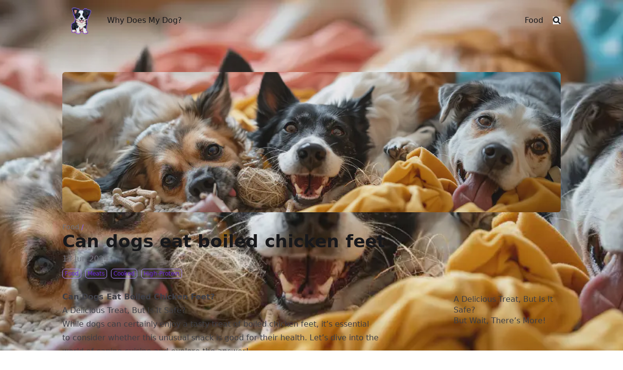

--- FILE ---
content_type: text/html; charset=utf-8
request_url: https://whydoesmydog.com/can-dogs-eat-boiled-chicken-feet/
body_size: 10492
content:
<!doctype html><html lang=en dir=ltr class=scroll-smooth data-default-appearance=light data-auto-appearance=true><head><meta charset=utf-8><meta http-equiv=content-language content="en"><meta name=viewport content="width=device-width,initial-scale=1"><meta http-equiv=X-UA-Compatible content="ie=edge"><title>Can dogs eat boiled chicken feet &#183; Why Does My Dog?</title>
<meta name=title content="Can dogs eat boiled chicken feet &#183; Why Does My Dog?"><meta name=description content="Expert advice for pet parents to keep their furry friends healthy and happy."><meta name=keywords content="Meats,Cooked,High-protein,"><link rel=canonical href=https://whydoesmydog.com/can-dogs-eat-boiled-chicken-feet/><link type=text/css rel=stylesheet href=/css/main.bundle.min.2e2cd144b866b6f29d47b670a77239e70921448189d700c84ad53e56ed4059882891f2f0969e7f9a264aa56a3dfd6135093e733cee6c93df27dae484f74a1079.css integrity="sha512-LizRRLhmtvKdR7Zwp3I55wkhRIGJ1wDIStU+Vu1AWYgokfLwlp5/miZKpWo9/WE1CT5zPO5sk98n2uSE90oQeQ=="><script type=text/javascript src=/js/appearance.min.516a16745bea5a9bd011138d254cc0fd3973cd55ce6e15f3dec763e7c7c2c7448f8fe7b54cca811cb821b0c7e12cd161caace1dd794ac3d34d40937cbcc9ee12.js integrity="sha512-UWoWdFvqWpvQERONJUzA/TlzzVXObhXz3sdj58fCx0SPj+e1TMqBHLghsMfhLNFhyqzh3XlKw9NNQJN8vMnuEg=="></script><script defer type=text/javascript id=script-bundle src=/js/main.bundle.min.b36dda9ec4ec11e967fd341e7d57b8c484ac7a39f8f329f7bcf7ce4812569de8607db866a086d4789956ac0b74967e251c9a566d94d469dd28b8787fed4f46f5.js integrity="sha512-s23ansTsEeln/TQefVe4xISsejn48yn3vPfOSBJWnehgfbhmoIbUeJlWrAt0ln4lHJpWbZTUad0ouHh/7U9G9Q==" data-copy data-copied></script><script src=/js/zoom.min.js></script><link rel=apple-touch-icon sizes=180x180 href=/apple-touch-icon.webp><link rel=icon type=image/webp sizes=32x32 href=/favicon-32x32.webp><link rel=icon type=image/webp sizes=16x16 href=/favicon-16x16.webp><link rel=manifest href=/site.webmanifest><meta property="og:url" content="https://whydoesmydog.com/can-dogs-eat-boiled-chicken-feet/"><meta property="og:site_name" content="Why Does My Dog?"><meta property="og:title" content="Can dogs eat boiled chicken feet"><meta property="og:description" content="Can Dogs Eat Boiled Chicken Feet?
A Delicious Treat, But Is It Safe? While dogs can certainly enjoy a tasty treat of boiled chicken feet, it’s essential to consider whether this unusual snack is good for their health."><meta property="og:locale" content="en"><meta property="og:type" content="article"><meta property="article:section" content="food"><meta property="article:published_time" content="2024-06-13T00:00:00+00:00"><meta property="article:modified_time" content="2024-06-13T00:00:00+00:00"><meta property="article:tag" content="Meats"><meta property="article:tag" content="Cooked"><meta property="article:tag" content="High-Protein"><meta name=twitter:card content="summary"><meta name=twitter:title content="Can dogs eat boiled chicken feet"><meta name=twitter:description content="Can Dogs Eat Boiled Chicken Feet?
A Delicious Treat, But Is It Safe? While dogs can certainly enjoy a tasty treat of boiled chicken feet, it&rsquo;s essential to consider whether this unusual snack is good for their health."><script type=application/ld+json>[{"@context":"https://schema.org","@type":"Article","articleSection":"Food","name":"Can dogs eat boiled chicken feet","headline":"Can dogs eat boiled chicken feet","abstract":"Can Dogs Eat Boiled Chicken Feet?\nA Delicious Treat, But Is It Safe? While dogs can certainly enjoy a tasty treat of boiled chicken feet, it\u0026rsquo;s essential to consider whether this unusual snack is good for their health.","inLanguage":"en","url":"https:\/\/whydoesmydog.com\/can-dogs-eat-boiled-chicken-feet\/","author":{"@type":"Person","name":"Why Does My Dog"},"copyrightYear":"2024","dateCreated":"2024-06-13T00:00:00\u002b00:00","datePublished":"2024-06-13T00:00:00\u002b00:00","dateModified":"2024-06-13T00:00:00\u002b00:00","keywords":["Meats","Cooked","High-protein"],"mainEntityOfPage":"true","wordCount":"345"}]</script><meta name=author content="Why Does My Dog"><script src=/lib/jquery/jquery.slim.min.js integrity></script><script async src="https://www.googletagmanager.com/gtag/js?id=G-3X8MLKBQW0"></script><script>window.dataLayer=window.dataLayer||[];function gtag(){dataLayer.push(arguments)}gtag("js",new Date),gtag("config","G-3X8MLKBQW0")</script><script type=text/javascript>(function(e,t,n,s,o,i,a){e[n]=e[n]||function(){(e[n].q=e[n].q||[]).push(arguments)},i=t.createElement(s),i.async=1,i.src="https://www.clarity.ms/tag/"+o,a=t.getElementsByTagName(s)[0],a.parentNode.insertBefore(i,a)})(window,document,"clarity","script","m2yioyjmhm")</script><script data-grow-initializer>!function(){window.growMe||(window.growMe=function(e){window.growMe._.push(e)},window.growMe._=[]);var t,e=document.createElement("script");e.type="text/javascript",e.src="https://faves.grow.me/main.js",e.defer=!0,e.setAttribute("data-grow-faves-site-id","U2l0ZTo2ZDQ5Y2M5MS1hYzIwLTQ1MzItYjEwZC0xNGYzZTM2NDVmN2U="),t=document.getElementsByTagName("script")[0],t.parentNode.insertBefore(e,t)}()</script><meta name=theme-color></head><body class="flex flex-col h-screen px-6 m-auto text-lg leading-7 max-w-7xl bg-neutral text-neutral-900 dark:bg-neutral-800 dark:text-neutral sm:px-14 md:px-24 lg:px-32"><div id=the-top class="absolute flex self-center"><a class="px-3 py-1 text-sm -translate-y-8 rounded-b-lg bg-primary-200 focus:translate-y-0 dark:bg-neutral-600" href=#main-content><span class="font-bold text-primary-600 ltr:pr-2 rtl:pl-2 dark:text-primary-400">&darr;</span>Skip to main content</a></div><div class=min-h-[148px]></div><div class="fixed inset-x-0 pl-[24px] pr-[24px]" style=z-index:100><div id=menu-blur class="absolute opacity-0 inset-x-0 top-0 h-full single_hero_background nozoom bg-neutral dark:bg-neutral-800"></div><div class="relative max-w-[64rem] ml-auto mr-auto"><div style=padding-left:0;padding-right:0;padding-top:2px;padding-bottom:3px class="main-menu flex items-center justify-between px-4 py-6 sm:px-6 md:justify-start space-x-3"><div><a href=/ class=flex><span class=sr-only>Why Does My Dog?</span>
<img src=/img/main/BC-logo.webp width=250 height=250 class="logo max-h-[5rem] max-w-[5rem] object-scale-down object-left nozoom" alt="Why Does My Dog?"></a></div><div class="flex flex-1 items-center justify-between"><nav class="flex space-x-3"><a href=/ class="text-base font-medium text-gray-500 hover:text-gray-900">Why Does My Dog?</a></nav><nav class="hidden md:flex items-center space-x-5 md:ml-12 h-12"><a href=/food/ class="flex items-center text-gray-500 hover:text-primary-600 dark:hover:text-primary-400"><p class="text-base font-medium" title>Food</p></a><button id=search-button aria-label=Search class="text-base hover:text-primary-600 dark:hover:text-primary-400" title>
<span class="relative block icon"><svg aria-hidden="true" focusable="false" data-prefix="fas" data-icon="search" class="svg-inline--fa fa-search fa-w-16" role="img" xmlns="http://www.w3.org/2000/svg" viewBox="0 0 512 512"><path fill="currentcolor" d="M505 442.7 405.3 343c-4.5-4.5-10.6-7-17-7H372c27.6-35.3 44-79.7 44-128C416 93.1 322.9.0 208 0S0 93.1.0 208s93.1 208 208 208c48.3.0 92.7-16.4 128-44v16.3c0 6.4 2.5 12.5 7 17l99.7 99.7c9.4 9.4 24.6 9.4 33.9.0l28.3-28.3c9.4-9.4 9.4-24.6.1-34zM208 336c-70.7.0-128-57.2-128-128 0-70.7 57.2-128 128-128 70.7.0 128 57.2 128 128 0 70.7-57.2 128-128 128z"/></svg></span></button></nav><div class="flex md:hidden items-center space-x-5 md:ml-12 h-12"><span></span>
<button id=search-button-mobile aria-label=Search class="text-base hover:text-primary-600 dark:hover:text-primary-400" title>
<span class="relative block icon"><svg aria-hidden="true" focusable="false" data-prefix="fas" data-icon="search" class="svg-inline--fa fa-search fa-w-16" role="img" xmlns="http://www.w3.org/2000/svg" viewBox="0 0 512 512"><path fill="currentcolor" d="M505 442.7 405.3 343c-4.5-4.5-10.6-7-17-7H372c27.6-35.3 44-79.7 44-128C416 93.1 322.9.0 208 0S0 93.1.0 208s93.1 208 208 208c48.3.0 92.7-16.4 128-44v16.3c0 6.4 2.5 12.5 7 17l99.7 99.7c9.4 9.4 24.6 9.4 33.9.0l28.3-28.3c9.4-9.4 9.4-24.6.1-34zM208 336c-70.7.0-128-57.2-128-128 0-70.7 57.2-128 128-128 70.7.0 128 57.2 128 128 0 70.7-57.2 128-128 128z"/></svg></span></button></div></div><div class="-my-2 -mr-2 md:hidden"><label id=menu-button for=menu-controller class=block><input type=checkbox id=menu-controller class=hidden><div class="cursor-pointer hover:text-primary-600 dark:hover:text-primary-400"><span class="relative block icon"><svg xmlns="http://www.w3.org/2000/svg" viewBox="0 0 448 512"><path fill="currentcolor" d="M0 96C0 78.33 14.33 64 32 64H416c17.7.0 32 14.33 32 32 0 17.7-14.3 32-32 32H32C14.33 128 0 113.7.0 96zM0 256c0-17.7 14.33-32 32-32H416c17.7.0 32 14.3 32 32s-14.3 32-32 32H32c-17.67.0-32-14.3-32-32zM416 448H32c-17.67.0-32-14.3-32-32s14.33-32 32-32H416c17.7.0 32 14.3 32 32s-14.3 32-32 32z"/></svg></span></div><div id=menu-wrapper style=padding-top:5px class="fixed inset-0 z-30 invisible w-screen h-screen m-0 overflow-auto transition-opacity opacity-0 cursor-default bg-neutral-100/50 backdrop-blur-sm dark:bg-neutral-900/50"><ul class="flex space-y-2 mt-3 flex-col items-end w-full px-6 py-6 mx-auto overflow-visible list-none ltr:text-right rtl:text-left max-w-7xl"><li><span class="cursor-pointer inline-block align-text-bottom hover:text-primary-600 dark:hover:text-primary-400"><span class="relative block icon"><svg xmlns="http://www.w3.org/2000/svg" viewBox="0 0 320 512"><path fill="currentcolor" d="M310.6 361.4c12.5 12.5 12.5 32.75.0 45.25C304.4 412.9 296.2 416 288 416s-16.38-3.125-22.62-9.375L160 301.3 54.63 406.6C48.38 412.9 40.19 416 32 416S15.63 412.9 9.375 406.6c-12.5-12.5-12.5-32.75.0-45.25l105.4-105.4L9.375 150.6c-12.5-12.5-12.5-32.75.0-45.25s32.75-12.5 45.25.0L160 210.8l105.4-105.4c12.5-12.5 32.75-12.5 45.25.0s12.5 32.75.0 45.25l-105.4 105.4L310.6 361.4z"/></svg></span></span></li><li class=mt-1><a href=/food/ class="flex items-center text-gray-500 hover:text-primary-600 dark:hover:text-primary-400"><p class="text-bg font-bg" title>Food</p></a></li></ul></div></label></div></div><script>(function(){var e=$(".main-menu"),t=window.location.pathname;e.find('a[href="'+t+'"]').each(function(e,t){$(t).children("p").addClass("active")})})()</script></div></div><script>window.addEventListener("scroll",function(){var t=window.pageYOffset||document.documentElement.scrollTop||document.body.scrollTop||0,n=document.getElementById("menu-blur");n.style.opacity=t/300})</script><div class="relative flex flex-col grow"><main id=main-content class=grow><article><div class="w-full rounded-md h-36 md:h-56 lg:h-72 single_hero_basic nozoom" style=background-image:url(/img/dogs/placeholder_hu88d158bb0629720b48a077822129fa46_445194_1200x0_resize_q75_h2_box_2.webp) loading=lazy></div><div class="fixed inset-x-0 top-0 h-[800px] single_hero_background nozoom" style=background-image:url(/img/dogs/placeholder_hu88d158bb0629720b48a077822129fa46_445194_1200x0_resize_q75_h2_box_2.webp)><div class="absolute inset-0 bg-gradient-to-t from-neutral dark:from-neutral-800 to-transparent mix-blend-normal"></div><div class="absolute inset-0 opacity-30 dark:opacity-60 bg-gradient-to-t from-neutral dark:from-neutral-800 to-neutral dark:to-neutral-800 mix-blend-normal"></div></div><div id=background-blur class="fixed opacity-0 inset-x-0 top-0 h-full single_hero_background nozoom backdrop-blur-2xl"></div><script>window.addEventListener("scroll",function(){var t=window.pageYOffset||document.documentElement.scrollTop||document.body.scrollTop||0,n=document.getElementById("background-blur");n.style.opacity=t/300})</script><header id=single_header class="mt-5 max-w-prose"><ol class="text-sm text-neutral-500 dark:text-neutral-400 print:hidden"><li class="inline hidden"><a class="hover:underline decoration-neutral-300 dark:underline-neutral-600" href=/>Why Does My Dog</a><span class="px-1 text-primary-500">/</span></li><li class=inline><a class="hover:underline decoration-neutral-300 dark:underline-neutral-600" href=/food/>Food</a><span class="px-1 text-primary-500">/</span></li><li class="inline hidden"><a class="hover:underline decoration-neutral-300 dark:underline-neutral-600" href=/can-dogs-eat-boiled-chicken-feet/>Can dogs eat boiled chicken feet</a><span class="px-1 text-primary-500">/</span></li></ol><h1 class="mt-0 text-4xl font-extrabold text-neutral-900 dark:text-neutral">Can dogs eat boiled chicken feet</h1><div class="mt-1 mb-6 text-base text-neutral-500 dark:text-neutral-400 print:hidden"><div class="flex flex-row flex-wrap items-center"><time datetime="2024-06-13 00:00:00 +0000 UTC">13 Jun 2024</time></div><div class="flex flex-row flex-wrap items-center"><span style=margin-top:.5rem class=mr-2 onclick='window.open("/categories/food/","_self")'><span class=flex style=cursor:pointer><span class="rounded-md border border-primary-400 px-1 py-[1px] text-xs font-normal text-primary-700 dark:border-primary-600 dark:text-primary-400">Food
</span></span></span><span style=margin-top:.5rem class=mr-2 onclick='window.open("/tags/meats/","_self")'><span class=flex style=cursor:pointer><span class="rounded-md border border-primary-400 px-1 py-[1px] text-xs font-normal text-primary-700 dark:border-primary-600 dark:text-primary-400">Meats
</span></span></span><span style=margin-top:.5rem class=mr-2 onclick='window.open("/tags/cooked/","_self")'><span class=flex style=cursor:pointer><span class="rounded-md border border-primary-400 px-1 py-[1px] text-xs font-normal text-primary-700 dark:border-primary-600 dark:text-primary-400">Cooked
</span></span></span><span style=margin-top:.5rem class=mr-2 onclick='window.open("/tags/high-protein/","_self")'><span class=flex style=cursor:pointer><span class="rounded-md border border-primary-400 px-1 py-[1px] text-xs font-normal text-primary-700 dark:border-primary-600 dark:text-primary-400">High-Protein</span></span></span></div></div></header><section class="flex flex-col max-w-full mt-0 prose dark:prose-invert lg:flex-row"><div class="order-first lg:ml-auto px-0 lg:order-last ltr:lg:pl-8 rtl:lg:pr-8"><div class="toc ltr:pl-5 rtl:pr-5 print:hidden lg:sticky lg:top-[140px]"><details open class="toc-right mt-0 overflow-hidden rounded-lg ltr:-ml-5 ltr:pl-5 rtl:-mr-5 rtl:pr-5 hidden lg:block"><summary class="block py-1 text-lg font-semibold cursor-pointer bg-neutral-100 text-neutral-800 ltr:-ml-5 ltr:pl-5 rtl:-mr-5 rtl:pr-5 dark:bg-neutral-700 dark:text-neutral-100 lg:hidden">Table of Contents</summary><div class="min-w-[220px] py-2 border-dotted border-neutral-300 ltr:-ml-5 ltr:border-l ltr:pl-5 rtl:-mr-5 rtl:border-r rtl:pr-5 dark:border-neutral-600"><nav id=TableOfContents><ul><li><ul><li><a href=#a-delicious-treat-but-is-it-safe>A Delicious Treat, But Is It Safe?</a></li><li><a href=#but-wait-theres-more>But Wait, There&rsquo;s More!</a></li></ul></li></ul></nav></div></details><details class="toc-inside mt-0 overflow-hidden rounded-lg ltr:-ml-5 ltr:pl-5 rtl:-mr-5 rtl:pr-5 lg:hidden"><summary class="py-1 text-lg font-semibold cursor-pointer bg-neutral-100 text-neutral-800 ltr:-ml-5 ltr:pl-5 rtl:-mr-5 rtl:pr-5 dark:bg-neutral-700 dark:text-neutral-100 lg:hidden">Table of Contents</summary><div class="py-2 border-dotted border-neutral-300 ltr:-ml-5 ltr:border-l ltr:pl-5 rtl:-mr-5 rtl:border-r rtl:pr-5 dark:border-neutral-600"><nav id=TableOfContents><ul><li><ul><li><a href=#a-delicious-treat-but-is-it-safe>A Delicious Treat, But Is It Safe?</a></li><li><a href=#but-wait-theres-more>But Wait, There&rsquo;s More!</a></li></ul></li></ul></nav></div></details><script>(function(){var t,e=$("#TableOfContents");if(e.length>0){t=$(window);function n(){var s,o=t.scrollTop(),i=$(".anchor"),n="";if(i.each(function(e,t){t=$(t),t.offset().top-$(window).height()/3<=o&&(n=t.attr("id"))}),s=e.find("a.active"),s.length==1&&s.eq(0).attr("href")=="#"+n)return!0;s.each(function(e,t){$(t).removeClass("active")}),e.find('a[href="#'+n+'"]').addClass("active"),e.find('a[href="#'+n+'"]').parentsUntil("#TableOfContents").each(function(e,t){$(t).children("a").parents("ul").show()})}t.on("scroll",n),$(document).ready(function(){n()})}})()</script></div></div><div class="min-w-0 min-h-0 max-w-fit"><div class="article-content max-w-prose mb-20"><p><strong>Can Dogs Eat Boiled Chicken Feet?</strong></p><h3 class="relative group">A Delicious Treat, But Is It Safe?<div id=a-delicious-treat-but-is-it-safe class=anchor></div></h3><p>While dogs can certainly enjoy a tasty treat of boiled chicken feet, it&rsquo;s essential to consider whether this unusual snack is good for their health. Let&rsquo;s dive into the world of canine cuisine and explore the answer!</p><p><strong>The Good Stuff:</strong>
Boiled chicken feet are often considered a healthy treat for dogs, as they&rsquo;re a good source of protein, collagen, and other nutrients. These treats can help support your dog&rsquo;s joint health, skin health, and even dental health by providing a crunchy texture to chew on.</p><h3 class="relative group">But Wait, There&rsquo;s More!<div id=but-wait-theres-more class=anchor></div></h3><p>Before you start serving up those chicken feet, there are a few things to keep in mind:</p><ul><li><strong>Digestive Issues:</strong> Some dogs might experience digestive upset or allergies when consuming boiled chicken feet. If your dog has food sensitivities or stomach issues, it&rsquo;s best to consult with your vet before introducing this treat.</li><li><strong>Bone Safety:</strong> While cooked chicken feet are generally safe for consumption, there is a risk of choking hazards if small pieces break off and get swallowed. Make sure to supervise your dog while they&rsquo;re enjoying their treat and ensure the pieces are larger than their mouth can handle.</li><li><strong>Hygiene:</strong> As with any food item, it&rsquo;s crucial to ensure the chicken feet are thoroughly cooked and stored properly to prevent bacterial contamination.</li></ul><p><strong>The Verdict:</strong>
In moderation, boiled chicken feet can be a fun and healthy treat for your dog. Just remember to consult with your vet if you have concerns about your pup&rsquo;s individual needs or sensitivities. And don&rsquo;t forget to check with your local veterinarian for more specific advice about your pet and their situation.</p><p><strong>Check with Your Local Vet:</strong>
Before introducing boiled chicken feet (or any new food) into your dog&rsquo;s diet, be sure to consult with your trusted vet to get personalized guidance on what works best for your furry friend. They can help you determine the best course of action based on your dog&rsquo;s age, health, and individual needs.</p><p>Happy snacking, and remember: always prioritize your pup&rsquo;s well-being!</p></div><section class="flex flex-row flex-wrap justify-center pt-4 text-xl"><a target=_blank class="m-1 rounded bg-neutral-300 p-1.5 text-neutral-700 hover:bg-primary-500 hover:text-neutral dark:bg-neutral-700 dark:text-neutral-300 dark:hover:bg-primary-400 dark:hover:text-neutral-800" href="https://www.facebook.com/sharer/sharer.php?u=https://whydoesmydog.com/can-dogs-eat-boiled-chicken-feet/&amp;quote=Can%20dogs%20eat%20boiled%20chicken%20feet" title="Share on Facebook" aria-label="Share on Facebook"><span class="relative block icon"><svg xmlns="http://www.w3.org/2000/svg" viewBox="0 0 512 512"><path fill="currentcolor" d="M504 256C504 119 393 8 256 8S8 119 8 256c0 123.78 90.69 226.38 209.25 245V327.69h-63V256h63v-54.64c0-62.15 37-96.48 93.67-96.48 27.14.0 55.52 4.84 55.52 4.84v61h-31.28c-30.8.0-40.41 19.12-40.41 38.73V256h68.78l-11 71.69h-57.78V501C413.31 482.38 504 379.78 504 256z"/></svg>
</span></a><a target=_blank class="m-1 rounded bg-neutral-300 p-1.5 text-neutral-700 hover:bg-primary-500 hover:text-neutral dark:bg-neutral-700 dark:text-neutral-300 dark:hover:bg-primary-400 dark:hover:text-neutral-800" href="https://twitter.com/intent/tweet/?url=https://whydoesmydog.com/can-dogs-eat-boiled-chicken-feet/&amp;text=Can%20dogs%20eat%20boiled%20chicken%20feet" title="Tweet on Twitter" aria-label="Tweet on Twitter"><span class="relative block icon"><svg xmlns="http://www.w3.org/2000/svg" viewBox="0 0 512 512"><path fill="currentcolor" d="M389.2 48h70.6L305.6 224.2 487 464H345L233.7 318.6 106.5 464H35.8L200.7 275.5 26.8 48H172.4L272.9 180.9 389.2 48zM364.4 421.8h39.1L151.1 88h-42L364.4 421.8z"/></svg>
</span></a><a target=_blank class="m-1 rounded bg-neutral-300 p-1.5 text-neutral-700 hover:bg-primary-500 hover:text-neutral dark:bg-neutral-700 dark:text-neutral-300 dark:hover:bg-primary-400 dark:hover:text-neutral-800" href="https://api.whatsapp.com/send?text=https://whydoesmydog.com/can-dogs-eat-boiled-chicken-feet/&amp;resubmit=true&amp;title=Can%20dogs%20eat%20boiled%20chicken%20feet" title aria-label><span class="relative block icon"><svg xmlns="http://www.w3.org/2000/svg" viewBox="0 0 448 512"><path fill="currentcolor" d="M380.9 97.1C339 55.1 283.2 32 223.9 32c-122.4.0-222 99.6-222 222 0 39.1 10.2 77.3 29.6 111L0 480l117.7-30.9c32.4 17.7 68.9 27 106.1 27h.1c122.3.0 224.1-99.6 224.1-222 0-59.3-25.2-115-67.1-157zm-157 341.6c-33.2.0-65.7-8.9-94-25.7l-6.7-4-69.8 18.3L72 359.2l-4.4-7c-18.5-29.4-28.2-63.3-28.2-98.2.0-101.7 82.8-184.5 184.6-184.5 49.3.0 95.6 19.2 130.4 54.1 34.8 34.9 56.2 81.2 56.1 130.5.0 101.8-84.9 184.6-186.6 184.6zm101.2-138.2c-5.5-2.8-32.8-16.2-37.9-18-5.1-1.9-8.8-2.8-12.5 2.8s-14.3 18-17.6 21.8c-3.2 3.7-6.5 4.2-12 1.4-32.6-16.3-54-29.1-75.5-66-5.7-9.8 5.7-9.1 16.3-30.3 1.8-3.7.9-6.9-.5-9.7-1.4-2.8-12.5-30.1-17.1-41.2-4.5-10.8-9.1-9.3-12.5-9.5-3.2-.2-6.9-.2-10.6-.2s-9.7 1.4-14.8 6.9c-5.1 5.6-19.4 19-19.4 46.3.0 27.3 19.9 53.7 22.6 57.4 2.8 3.7 39.1 59.7 94.8 83.8 35.2 15.2 49 16.5 66.6 13.9 10.7-1.6 32.8-13.4 37.4-26.4 4.6-13 4.6-24.1 3.2-26.4-1.3-2.5-5-3.9-10.5-6.6z"/></svg>
</span></a><a target=_blank class="m-1 rounded bg-neutral-300 p-1.5 text-neutral-700 hover:bg-primary-500 hover:text-neutral dark:bg-neutral-700 dark:text-neutral-300 dark:hover:bg-primary-400 dark:hover:text-neutral-800" href="https://pinterest.com/pin/create/bookmarklet/?url=https://whydoesmydog.com/can-dogs-eat-boiled-chicken-feet/&amp;description=Can%20dogs%20eat%20boiled%20chicken%20feet" title="Pin on Pinterest" aria-label="Pin on Pinterest"><span class="relative block icon"><svg xmlns="http://www.w3.org/2000/svg" viewBox="0 0 496 512"><path fill="currentcolor" d="M496 256c0 137-111 248-248 248-25.6.0-50.2-3.9-73.4-11.1 10.1-16.5 25.2-43.5 30.8-65 3-11.6 15.4-59 15.4-59 8.1 15.4 31.7 28.5 56.8 28.5 74.8.0 128.7-68.8 128.7-154.3.0-81.9-66.9-143.2-152.9-143.2-107 0-163.9 71.8-163.9 150.1.0 36.4 19.4 81.7 50.3 96.1 4.7 2.2 7.2 1.2 8.3-3.3.8-3.4 5-20.3 6.9-28.1.6-2.5.3-4.7-1.7-7.1-10.1-12.5-18.3-35.3-18.3-56.6.0-54.7 41.4-107.6 112-107.6 60.9.0 103.6 41.5 103.6 100.9.0 67.1-33.9 113.6-78 113.6-24.3.0-42.6-20.1-36.7-44.8 7-29.5 20.5-61.3 20.5-82.6.0-19-10.2-34.9-31.4-34.9-24.9.0-44.9 25.7-44.9 60.2.0 22 7.4 36.8 7.4 36.8s-24.5 103.8-29 123.2c-5 21.4-3 51.6-.9 71.2C65.4 450.9.0 361.1.0 256 0 119 111 8 248 8s248 111 248 248z"/></svg>
</span></a><a target=_blank class="m-1 rounded bg-neutral-300 p-1.5 text-neutral-700 hover:bg-primary-500 hover:text-neutral dark:bg-neutral-700 dark:text-neutral-300 dark:hover:bg-primary-400 dark:hover:text-neutral-800" href="https://reddit.com/submit/?url=https://whydoesmydog.com/can-dogs-eat-boiled-chicken-feet/&amp;resubmit=true&amp;title=Can%20dogs%20eat%20boiled%20chicken%20feet" title="Submit to Reddit" aria-label="Submit to Reddit"><span class="relative block icon"><svg xmlns="http://www.w3.org/2000/svg" viewBox="0 0 512 512"><path fill="currentcolor" d="M201.5 305.5c-13.8.0-24.9-11.1-24.9-24.6.0-13.8 11.1-24.9 24.9-24.9 13.6.0 24.6 11.1 24.6 24.9.0 13.6-11.1 24.6-24.6 24.6zM504 256c0 137-111 248-248 248S8 393 8 256 119 8 256 8s248 111 248 248zm-132.3-41.2c-9.4.0-17.7 3.9-23.8 10-22.4-15.5-52.6-25.5-86.1-26.6l17.4-78.3 55.4 12.5c0 13.6 11.1 24.6 24.6 24.6 13.8.0 24.9-11.3 24.9-24.9s-11.1-24.9-24.9-24.9c-9.7.0-18 5.8-22.1 13.8l-61.2-13.6c-3-.8-6.1 1.4-6.9 4.4l-19.1 86.4c-33.2 1.4-63.1 11.3-85.5 26.8-6.1-6.4-14.7-10.2-24.1-10.2-34.9.0-46.3 46.9-14.4 62.8-1.1 5-1.7 10.2-1.7 15.5.0 52.6 59.2 95.2 132 95.2 73.1.0 132.3-42.6 132.3-95.2.0-5.3-.6-10.8-1.9-15.8 31.3-16 19.8-62.5-14.9-62.5zM302.8 331c-18.2 18.2-76.1 17.9-93.6.0-2.2-2.2-6.1-2.2-8.3.0-2.5 2.5-2.5 6.4.0 8.6 22.8 22.8 87.3 22.8 110.2.0 2.5-2.2 2.5-6.1.0-8.6-2.2-2.2-6.1-2.2-8.3.0zm7.7-75c-13.6.0-24.6 11.1-24.6 24.9.0 13.6 11.1 24.6 24.6 24.6 13.8.0 24.9-11.1 24.9-24.6.0-13.8-11-24.9-24.9-24.9z"/></svg></span></a></section><h2 class="mt-8 text-2xl font-extrabold mb-10">Related</h2><section class="w-full grid gap-4 sm:grid-cols-2 md:grid-cols-3"><a href=/can-dogs-eat-boneless-chicken-thighs/ class=min-w-full><div class="min-h-full border border-neutral-200 dark:border-neutral-700 border-2 rounded overflow-hidden shadow-2xl relative"><div class="w-full thumbnail_card_related nozoom" style=background-image:url(/img/dogs/placeholder_hu88d158bb0629720b48a077822129fa46_445194_600x0_resize_q75_h2_box_2.webp) loading=lazy></div><div class="px-6 py-4"><div class="font-bold text-xl text-neutral-800 decoration-primary-500 hover:underline hover:underline-offset-2 dark:text-neutral" href=/can-dogs-eat-boneless-chicken-thighs/>Can dogs eat boneless chicken thighs</div><div class="text-sm text-neutral-500 dark:text-neutral-400"><div class="flex flex-row flex-wrap items-center"></div><div class="flex flex-row flex-wrap items-center"><span style=margin-top:.5rem class=mr-2 onclick='window.open("/categories/food/","_self")'><span class=flex style=cursor:pointer><span class="rounded-md border border-primary-400 px-1 py-[1px] text-xs font-normal text-primary-700 dark:border-primary-600 dark:text-primary-400">Food
</span></span></span><span style=margin-top:.5rem class=mr-2 onclick='window.open("/tags/meats/","_self")'><span class=flex style=cursor:pointer><span class="rounded-md border border-primary-400 px-1 py-[1px] text-xs font-normal text-primary-700 dark:border-primary-600 dark:text-primary-400">Meats
</span></span></span><span style=margin-top:.5rem class=mr-2 onclick='window.open("/tags/cooked/","_self")'><span class=flex style=cursor:pointer><span class="rounded-md border border-primary-400 px-1 py-[1px] text-xs font-normal text-primary-700 dark:border-primary-600 dark:text-primary-400">Cooked
</span></span></span><span style=margin-top:.5rem class=mr-2 onclick='window.open("/tags/high-protein/","_self")'><span class=flex style=cursor:pointer><span class="rounded-md border border-primary-400 px-1 py-[1px] text-xs font-normal text-primary-700 dark:border-primary-600 dark:text-primary-400">High-Protein</span></span></span></div></div><div class="py-1 prose dark:prose-invert">Are Boneless Chicken Thighs Safe for Dogs to Eat? Oh boy, are we excited to dive into this topic! As dog lovers, we want to make sure our furry friends are getting the best and safest treats.</div></div><div class="px-6 pt-4 pb-2"></div></div></a><a href=/can-dogs-eat-pork-liver/ class=min-w-full><div class="min-h-full border border-neutral-200 dark:border-neutral-700 border-2 rounded overflow-hidden shadow-2xl relative"><div class="w-full thumbnail_card_related nozoom" style=background-image:url(/img/dogs/placeholder_hu88d158bb0629720b48a077822129fa46_445194_600x0_resize_q75_h2_box_2.webp) loading=lazy></div><div class="px-6 py-4"><div class="font-bold text-xl text-neutral-800 decoration-primary-500 hover:underline hover:underline-offset-2 dark:text-neutral" href=/can-dogs-eat-pork-liver/>Can dogs eat pork liver</div><div class="text-sm text-neutral-500 dark:text-neutral-400"><div class="flex flex-row flex-wrap items-center"></div><div class="flex flex-row flex-wrap items-center"><span style=margin-top:.5rem class=mr-2 onclick='window.open("/categories/food/","_self")'><span class=flex style=cursor:pointer><span class="rounded-md border border-primary-400 px-1 py-[1px] text-xs font-normal text-primary-700 dark:border-primary-600 dark:text-primary-400">Food
</span></span></span><span style=margin-top:.5rem class=mr-2 onclick='window.open("/tags/meats/","_self")'><span class=flex style=cursor:pointer><span class="rounded-md border border-primary-400 px-1 py-[1px] text-xs font-normal text-primary-700 dark:border-primary-600 dark:text-primary-400">Meats
</span></span></span><span style=margin-top:.5rem class=mr-2 onclick='window.open("/tags/cooked/","_self")'><span class=flex style=cursor:pointer><span class="rounded-md border border-primary-400 px-1 py-[1px] text-xs font-normal text-primary-700 dark:border-primary-600 dark:text-primary-400">Cooked
</span></span></span><span style=margin-top:.5rem class=mr-2 onclick='window.open("/tags/high-protein/","_self")'><span class=flex style=cursor:pointer><span class="rounded-md border border-primary-400 px-1 py-[1px] text-xs font-normal text-primary-700 dark:border-primary-600 dark:text-primary-400">High-Protein</span></span></span></div></div><div class="py-1 prose dark:prose-invert">Can Dogs Eat Pork Liver? As much as we love our furry friends, it&rsquo;s essential to remember that not everything is suitable for canine consumption.</div></div><div class="px-6 pt-4 pb-2"></div></div></a><a href=/can-dogs-eat-ground-beef-and-rice/ class=min-w-full><div class="min-h-full border border-neutral-200 dark:border-neutral-700 border-2 rounded overflow-hidden shadow-2xl relative"><div class="w-full thumbnail_card_related nozoom" style=background-image:url(/img/dogs/placeholder_hu88d158bb0629720b48a077822129fa46_445194_600x0_resize_q75_h2_box_2.webp) loading=lazy></div><div class="px-6 py-4"><div class="font-bold text-xl text-neutral-800 decoration-primary-500 hover:underline hover:underline-offset-2 dark:text-neutral" href=/can-dogs-eat-ground-beef-and-rice/>Can dogs eat ground beef and rice</div><div class="text-sm text-neutral-500 dark:text-neutral-400"><div class="flex flex-row flex-wrap items-center"></div><div class="flex flex-row flex-wrap items-center"><span style=margin-top:.5rem class=mr-2 onclick='window.open("/categories/food/","_self")'><span class=flex style=cursor:pointer><span class="rounded-md border border-primary-400 px-1 py-[1px] text-xs font-normal text-primary-700 dark:border-primary-600 dark:text-primary-400">Food
</span></span></span><span style=margin-top:.5rem class=mr-2 onclick='window.open("/tags/meats/","_self")'><span class=flex style=cursor:pointer><span class="rounded-md border border-primary-400 px-1 py-[1px] text-xs font-normal text-primary-700 dark:border-primary-600 dark:text-primary-400">Meats
</span></span></span><span style=margin-top:.5rem class=mr-2 onclick='window.open("/tags/grains/","_self")'><span class=flex style=cursor:pointer><span class="rounded-md border border-primary-400 px-1 py-[1px] text-xs font-normal text-primary-700 dark:border-primary-600 dark:text-primary-400">Grains
</span></span></span><span style=margin-top:.5rem class=mr-2 onclick='window.open("/tags/high-protein/","_self")'><span class=flex style=cursor:pointer><span class="rounded-md border border-primary-400 px-1 py-[1px] text-xs font-normal text-primary-700 dark:border-primary-600 dark:text-primary-400">High-Protein
</span></span></span><span style=margin-top:.5rem class=mr-2 onclick='window.open("/tags/cooked/","_self")'><span class=flex style=cursor:pointer><span class="rounded-md border border-primary-400 px-1 py-[1px] text-xs font-normal text-primary-700 dark:border-primary-600 dark:text-primary-400">Cooked
</span></span></span><span style=margin-top:.5rem class=mr-2 onclick='window.open("/tags/dinner/","_self")'><span class=flex style=cursor:pointer><span class="rounded-md border border-primary-400 px-1 py-[1px] text-xs font-normal text-primary-700 dark:border-primary-600 dark:text-primary-400">Dinner</span></span></span></div></div><div class="py-1 prose dark:prose-invert">Can Dogs Eat Ground Beef and Rice? As a responsible dog owner, it&rsquo;s essential to know what human foods are safe for your furry friend.</div></div><div class="px-6 pt-4 pb-2"></div></div></a><a href=/can-dogs-eat-beef-liver-cooked/ class=min-w-full><div class="min-h-full border border-neutral-200 dark:border-neutral-700 border-2 rounded overflow-hidden shadow-2xl relative"><div class="w-full thumbnail_card_related nozoom" style=background-image:url(/img/dogs/placeholder_hu88d158bb0629720b48a077822129fa46_445194_600x0_resize_q75_h2_box_2.webp) loading=lazy></div><div class="px-6 py-4"><div class="font-bold text-xl text-neutral-800 decoration-primary-500 hover:underline hover:underline-offset-2 dark:text-neutral" href=/can-dogs-eat-beef-liver-cooked/>Can dogs eat beef liver cooked</div><div class="text-sm text-neutral-500 dark:text-neutral-400"><div class="flex flex-row flex-wrap items-center"></div><div class="flex flex-row flex-wrap items-center"><span style=margin-top:.5rem class=mr-2 onclick='window.open("/categories/food/","_self")'><span class=flex style=cursor:pointer><span class="rounded-md border border-primary-400 px-1 py-[1px] text-xs font-normal text-primary-700 dark:border-primary-600 dark:text-primary-400">Food
</span></span></span><span style=margin-top:.5rem class=mr-2 onclick='window.open("/tags/meats/","_self")'><span class=flex style=cursor:pointer><span class="rounded-md border border-primary-400 px-1 py-[1px] text-xs font-normal text-primary-700 dark:border-primary-600 dark:text-primary-400">Meats
</span></span></span><span style=margin-top:.5rem class=mr-2 onclick='window.open("/tags/cooked/","_self")'><span class=flex style=cursor:pointer><span class="rounded-md border border-primary-400 px-1 py-[1px] text-xs font-normal text-primary-700 dark:border-primary-600 dark:text-primary-400">Cooked
</span></span></span><span style=margin-top:.5rem class=mr-2 onclick='window.open("/tags/high-protein/","_self")'><span class=flex style=cursor:pointer><span class="rounded-md border border-primary-400 px-1 py-[1px] text-xs font-normal text-primary-700 dark:border-primary-600 dark:text-primary-400">High-Protein
</span></span></span><span style=margin-top:.5rem class=mr-2 onclick='window.open("/tags/moderation/","_self")'><span class=flex style=cursor:pointer><span class="rounded-md border border-primary-400 px-1 py-[1px] text-xs font-normal text-primary-700 dark:border-primary-600 dark:text-primary-400">Moderation</span></span></span></div></div><div class="py-1 prose dark:prose-invert">Can Dogs Eat Beef Liver (Cooked)? Oh boy, are you wondering about the tastiest treat for your furry friend? Well, we&rsquo;re here to help! When it comes to feeding your pup, it&rsquo;s essential to know what&rsquo;s safe and what&rsquo;s not.</div></div><div class="px-6 pt-4 pb-2"></div></div></a><a href=/can-dogs-eat-bear-meat/ class=min-w-full><div class="min-h-full border border-neutral-200 dark:border-neutral-700 border-2 rounded overflow-hidden shadow-2xl relative"><div class="w-full thumbnail_card_related nozoom" style=background-image:url(/img/dogs/placeholder_hu88d158bb0629720b48a077822129fa46_445194_600x0_resize_q75_h2_box_2.webp) loading=lazy></div><div class="px-6 py-4"><div class="font-bold text-xl text-neutral-800 decoration-primary-500 hover:underline hover:underline-offset-2 dark:text-neutral" href=/can-dogs-eat-bear-meat/>Can dogs eat bear meat</div><div class="text-sm text-neutral-500 dark:text-neutral-400"><div class="flex flex-row flex-wrap items-center"></div><div class="flex flex-row flex-wrap items-center"><span style=margin-top:.5rem class=mr-2 onclick='window.open("/categories/food/","_self")'><span class=flex style=cursor:pointer><span class="rounded-md border border-primary-400 px-1 py-[1px] text-xs font-normal text-primary-700 dark:border-primary-600 dark:text-primary-400">Food
</span></span></span><span style=margin-top:.5rem class=mr-2 onclick='window.open("/tags/meats/","_self")'><span class=flex style=cursor:pointer><span class="rounded-md border border-primary-400 px-1 py-[1px] text-xs font-normal text-primary-700 dark:border-primary-600 dark:text-primary-400">Meats
</span></span></span><span style=margin-top:.5rem class=mr-2 onclick='window.open("/tags/cooked/","_self")'><span class=flex style=cursor:pointer><span class="rounded-md border border-primary-400 px-1 py-[1px] text-xs font-normal text-primary-700 dark:border-primary-600 dark:text-primary-400">Cooked
</span></span></span><span style=margin-top:.5rem class=mr-2 onclick='window.open("/tags/moderation/","_self")'><span class=flex style=cursor:pointer><span class="rounded-md border border-primary-400 px-1 py-[1px] text-xs font-normal text-primary-700 dark:border-primary-600 dark:text-primary-400">Moderation
</span></span></span><span style=margin-top:.5rem class=mr-2 onclick='window.open("/tags/high-protein/","_self")'><span class=flex style=cursor:pointer><span class="rounded-md border border-primary-400 px-1 py-[1px] text-xs font-normal text-primary-700 dark:border-primary-600 dark:text-primary-400">High-Protein</span></span></span></div></div><div class="py-1 prose dark:prose-invert">Can Dogs Eat Bear Meat? A Paw-some Guide to Feeding Your Furry Friend! As a responsible dog parent, you want the best for your furry friend.</div></div><div class="px-6 pt-4 pb-2"></div></div></a><a href=/can-dogs-eat-prawn/ class=min-w-full><div class="min-h-full border border-neutral-200 dark:border-neutral-700 border-2 rounded overflow-hidden shadow-2xl relative"><div class="w-full thumbnail_card_related nozoom" style=background-image:url(/img/dogs/placeholder_hu88d158bb0629720b48a077822129fa46_445194_600x0_resize_q75_h2_box_2.webp) loading=lazy></div><div class="px-6 py-4"><div class="font-bold text-xl text-neutral-800 decoration-primary-500 hover:underline hover:underline-offset-2 dark:text-neutral" href=/can-dogs-eat-prawn/>Can dogs eat prawn</div><div class="text-sm text-neutral-500 dark:text-neutral-400"><div class="flex flex-row flex-wrap items-center"></div><div class="flex flex-row flex-wrap items-center"><span style=margin-top:.5rem class=mr-2 onclick='window.open("/categories/food/","_self")'><span class=flex style=cursor:pointer><span class="rounded-md border border-primary-400 px-1 py-[1px] text-xs font-normal text-primary-700 dark:border-primary-600 dark:text-primary-400">Food
</span></span></span><span style=margin-top:.5rem class=mr-2 onclick='window.open("/tags/meats/","_self")'><span class=flex style=cursor:pointer><span class="rounded-md border border-primary-400 px-1 py-[1px] text-xs font-normal text-primary-700 dark:border-primary-600 dark:text-primary-400">Meats
</span></span></span><span style=margin-top:.5rem class=mr-2 onclick='window.open("/tags/cooked/","_self")'><span class=flex style=cursor:pointer><span class="rounded-md border border-primary-400 px-1 py-[1px] text-xs font-normal text-primary-700 dark:border-primary-600 dark:text-primary-400">Cooked
</span></span></span><span style=margin-top:.5rem class=mr-2 onclick='window.open("/tags/high-protein/","_self")'><span class=flex style=cursor:pointer><span class="rounded-md border border-primary-400 px-1 py-[1px] text-xs font-normal text-primary-700 dark:border-primary-600 dark:text-primary-400">High-Protein</span></span></span></div></div><div class="py-1 prose dark:prose-invert">Can Dogs Eat Prawns?
Oh boy, let&rsquo;s dive into the world of canine cuisine! When it comes to our furry friends&rsquo; diet, it&rsquo;s essential to know what human foods are safe for them to munch on.</div></div><div class="px-6 pt-4 pb-2"></div></div></a></section></div><script>var oid="views_food/can dogs eat boiled chicken feet/index.md",oid_likes="likes_food/can dogs eat boiled chicken feet/index.md"</script><script type=text/javascript src=/js/page.min.0860cf4e04fa2d72cc33ddba263083464d48f67de06114529043cb4623319efed4f484fd7f1730df5abea0e2da6f3538855634081d02f2d6e920b956f063e823.js integrity="sha512-CGDPTgT6LXLMM926JjCDRk1I9n3gYRRSkEPLRiMxnv7U9IT9fxcw31q+oOLabzU4hVY0CB0C8tbpILlW8GPoIw=="></script></section><footer class="pt-8 max-w-prose print:hidden"><div class=pt-8><hr class="border-dotted border-neutral-300 dark:border-neutral-600"><div class="flex justify-between pt-3"><span><a class="flex group mr-3" href=/can-dogs-eat-chicken-neck/><span class="mr-3 text-neutral-700 group-hover:text-primary-600 ltr:inline rtl:hidden dark:text-neutral dark:group-hover:text-primary-400">&larr;</span>
<span class="ml-3 text-neutral-700 group-hover:text-primary-600 ltr:hidden rtl:inline dark:text-neutral dark:group-hover:text-primary-400">&rarr;</span>
<span class="flex flex-col"><span class="mt-[0.1rem] leading-6 group-hover:underline group-hover:decoration-primary-500">Can dogs eat chicken neck</span>
<span class="mt-[0.1rem] text-xs text-neutral-500 dark:text-neutral-400"></span></span></a></span><span><a class="flex text-right group ml-3" href=/can-dogs-eat-uncured-pepperoni/><span class="flex flex-col"><span class="mt-[0.1rem] leading-6 group-hover:underline group-hover:decoration-primary-500">Can dogs eat uncured pepperoni</span>
<span class="mt-[0.1rem] text-xs text-neutral-500 dark:text-neutral-400"></span></span><span class="ml-3 text-neutral-700 group-hover:text-primary-600 ltr:inline rtl:hidden dark:text-neutral dark:group-hover:text-primary-400">&rarr;</span>
<span class="mr-3 text-neutral-700 group-hover:text-primary-600 ltr:hidden rtl:inline dark:text-neutral dark:group-hover:text-primary-400">&larr;</span></a></span></div></div></footer></article></main><footer id=site-footer class="py-10 print:hidden"><nav class="flex flex-row pb-4 text-base font-medium text-neutral-500 dark:text-neutral-400"><ul class="flex flex-col list-none sm:flex-row"><li class="flex mb-1 ltr:text-right rtl:text-left sm:mb-0 ltr:sm:mr-7 ltr:sm:last:mr-0 rtl:sm:ml-7 rtl:sm:last:ml-0"><a class="decoration-primary-500 hover:underline hover:decoration-2 hover:underline-offset-2 flex items-center" href=/tags/ title>Tags</a></li><li class="flex mb-1 ltr:text-right rtl:text-left sm:mb-0 ltr:sm:mr-7 ltr:sm:last:mr-0 rtl:sm:ml-7 rtl:sm:last:ml-0"><a class="decoration-primary-500 hover:underline hover:decoration-2 hover:underline-offset-2 flex items-center" href=/about/ title>About</a></li><li class="flex mb-1 ltr:text-right rtl:text-left sm:mb-0 ltr:sm:mr-7 ltr:sm:last:mr-0 rtl:sm:ml-7 rtl:sm:last:ml-0"><a class="decoration-primary-500 hover:underline hover:decoration-2 hover:underline-offset-2 flex items-center" href=/privacy/ title>Privacy & Terms of Use</a></li></ul></nav><div class="flex items-center justify-between"><p class="text-sm text-neutral-500 dark:text-neutral-400">&copy;
2026
Why Does My Dog</p><p class="text-xs text-neutral-500 dark:text-neutral-400">Powered by <a class="hover:underline hover:decoration-primary-400 hover:text-primary-500" href=https://gohugo.io/ target=_blank rel="noopener noreferrer">Hugo</a> & <a class="hover:underline hover:decoration-primary-400 hover:text-primary-500" href=https://blowfish.page/ target=_blank rel="noopener noreferrer">Blowfish</a></p></div><script>mediumZoom(document.querySelectorAll("img:not(.nozoom)"),{margin:24,background:"rgba(0,0,0,0.5)",scrollOffset:0})</script><script type=text/javascript src=/js/process.min.ee03488f19c93c2efb199e2e3014ea5f3cb2ce7d45154adb3399a158cac27ca52831db249ede5bb602700ef87eb02434139de0858af1818ab0fb4182472204a4.js integrity="sha512-7gNIjxnJPC77GZ4uMBTqXzyyzn1FFUrbM5mhWMrCfKUoMdsknt5btgJwDvh+sCQ0E53ghYrxgYqw+0GCRyIEpA=="></script></footer><div id=search-wrapper class="invisible fixed inset-0 flex h-screen w-screen cursor-default flex-col bg-neutral-500/50 p-4 backdrop-blur-sm dark:bg-neutral-900/50 sm:p-6 md:p-[10vh] lg:p-[12vh]" data-url=https://whydoesmydog.com/ style=z-index:500><div id=search-modal class="flex flex-col w-full max-w-3xl min-h-0 mx-auto border rounded-md shadow-lg top-20 border-neutral-200 bg-neutral dark:border-neutral-700 dark:bg-neutral-800"><header class="relative z-10 flex items-center justify-between flex-none px-2"><form class="flex items-center flex-auto min-w-0"><div class="flex items-center justify-center w-8 h-8 text-neutral-400"><span class="relative block icon"><svg aria-hidden="true" focusable="false" data-prefix="fas" data-icon="search" class="svg-inline--fa fa-search fa-w-16" role="img" xmlns="http://www.w3.org/2000/svg" viewBox="0 0 512 512"><path fill="currentcolor" d="M505 442.7 405.3 343c-4.5-4.5-10.6-7-17-7H372c27.6-35.3 44-79.7 44-128C416 93.1 322.9.0 208 0S0 93.1.0 208s93.1 208 208 208c48.3.0 92.7-16.4 128-44v16.3c0 6.4 2.5 12.5 7 17l99.7 99.7c9.4 9.4 24.6 9.4 33.9.0l28.3-28.3c9.4-9.4 9.4-24.6.1-34zM208 336c-70.7.0-128-57.2-128-128 0-70.7 57.2-128 128-128 70.7.0 128 57.2 128 128 0 70.7-57.2 128-128 128z"/></svg></span></div><input type=search id=search-query class="flex flex-auto h-12 mx-1 bg-transparent appearance-none focus:outline-dotted focus:outline-2 focus:outline-transparent" placeholder=Search tabindex=0></form><button id=close-search-button class="flex items-center justify-center w-8 h-8 text-neutral-700 hover:text-primary-600 dark:text-neutral dark:hover:text-primary-400" title="Close (Esc)">
<span class="relative block icon"><svg xmlns="http://www.w3.org/2000/svg" viewBox="0 0 320 512"><path fill="currentcolor" d="M310.6 361.4c12.5 12.5 12.5 32.75.0 45.25C304.4 412.9 296.2 416 288 416s-16.38-3.125-22.62-9.375L160 301.3 54.63 406.6C48.38 412.9 40.19 416 32 416S15.63 412.9 9.375 406.6c-12.5-12.5-12.5-32.75.0-45.25l105.4-105.4L9.375 150.6c-12.5-12.5-12.5-32.75.0-45.25s32.75-12.5 45.25.0L160 210.8l105.4-105.4c12.5-12.5 32.75-12.5 45.25.0s12.5 32.75.0 45.25l-105.4 105.4L310.6 361.4z"/></svg></span></button></header><section class="flex-auto px-2 overflow-auto"><ul id=search-results></ul></section></div></div></div><!-- Cloudflare Pages Analytics --><script defer src='https://static.cloudflareinsights.com/beacon.min.js' data-cf-beacon='{"token": "28244e5ffc3d4c4d84570de742f51ba3"}'></script><!-- Cloudflare Pages Analytics --><script defer src="https://static.cloudflareinsights.com/beacon.min.js/vcd15cbe7772f49c399c6a5babf22c1241717689176015" integrity="sha512-ZpsOmlRQV6y907TI0dKBHq9Md29nnaEIPlkf84rnaERnq6zvWvPUqr2ft8M1aS28oN72PdrCzSjY4U6VaAw1EQ==" data-cf-beacon='{"version":"2024.11.0","token":"b63dd83f206a40359513d7d4a602f10d","r":1,"server_timing":{"name":{"cfCacheStatus":true,"cfEdge":true,"cfExtPri":true,"cfL4":true,"cfOrigin":true,"cfSpeedBrain":true},"location_startswith":null}}' crossorigin="anonymous"></script>
</body></html>

--- FILE ---
content_type: application/javascript
request_url: https://whydoesmydog.com/js/main.bundle.min.b36dda9ec4ec11e967fd341e7d57b8c484ac7a39f8f329f7bcf7ce4812569de8607db866a086d4789956ac0b74967e251c9a566d94d469dd28b8787fed4f46f5.js
body_size: 8465
content:
e=this,t=function(){"use strict";function R(e,t){var n,s=Object.keys(e);return Object.getOwnPropertySymbols&&(n=Object.getOwnPropertySymbols(e),t&&(n=n.filter(function(t){return Object.getOwnPropertyDescriptor(e,t).enumerable})),s.push.apply(s,n)),s}function h(e){for(var t,n=1;n<arguments.length;n++)t=null!=arguments[n]?arguments[n]:{},n%2?R(Object(t),!0).forEach(function(n){C(e,n,t[n])}):Object.getOwnPropertyDescriptors?Object.defineProperties(e,Object.getOwnPropertyDescriptors(t)):R(Object(t)).forEach(function(n){Object.defineProperty(e,n,Object.getOwnPropertyDescriptor(t,n))});return e}function k(e){return k="function"==typeof Symbol&&"symbol"==typeof Symbol.iterator?function(e){return typeof e}:function(e){return e&&"function"==typeof Symbol&&e.constructor===Symbol&&e!==Symbol.prototype?"symbol":typeof e},k(e)}function t(e,t){if(!(e instanceof t))throw new TypeError("Cannot call a class as a function")}function F(e,t){for(var n,s=0;s<t.length;s++)n=t[s],n.enumerable=n.enumerable||!1,n.configurable=!0,"value"in n&&(n.writable=!0),Object.defineProperty(e,N(n.key),n)}function n(e,t,n){return t&&F(e.prototype,t),n&&F(e,n),Object.defineProperty(e,"prototype",{writable:!1}),e}function C(e,t,n){return(t=N(t))in e?Object.defineProperty(e,t,{value:n,enumerable:!0,configurable:!0,writable:!0}):e[t]=n,e}function c(e,t){if("function"!=typeof t&&null!==t)throw new TypeError("Super expression must either be null or a function");e.prototype=Object.create(t&&t.prototype,{constructor:{value:e,writable:!0,configurable:!0}}),Object.defineProperty(e,"prototype",{writable:!1}),t&&x(e,t)}function m(e){return m=Object.setPrototypeOf?Object.getPrototypeOf.bind():function(e){return e.__proto__||Object.getPrototypeOf(e)},m(e)}function x(e,t){return x=Object.setPrototypeOf?Object.setPrototypeOf.bind():function(e,t){return e.__proto__=t,e},x(e,t)}function le(e,t){if(t&&("object"==typeof t||"function"==typeof t))return t;if(void 0!==t)throw new TypeError("Derived constructors may only return object or undefined");return function(e){if(void 0===e)throw new ReferenceError("this hasn't been initialised - super() hasn't been called");return e}(e)}function r(e){var t=function(){if("undefined"==typeof Reflect||!Reflect.construct)return!1;if(Reflect.construct.sham)return!1;if("function"==typeof Proxy)return!0;try{return Boolean.prototype.valueOf.call(Reflect.construct(Boolean,[],function(){})),!0}catch{return!1}}();return function(){var n,o,s=m(e);return t?(o=m(this).constructor,n=Reflect.construct(s,arguments,o)):n=s.apply(this,arguments),le(this,n)}}function d(e){return function(e){if(Array.isArray(e))return y(e)}(e)||function(e){if("undefined"!=typeof Symbol&&null!=e[Symbol.iterator]||null!=e["@@iterator"])return Array.from(e)}(e)||function(e,t){if(e){if("string"==typeof e)return y(e,t);var n=Object.prototype.toString.call(e).slice(8,-1);return"Object"===n&&e.constructor&&(n=e.constructor.name),"Map"===n||"Set"===n?Array.from(e):"Arguments"===n||/^(?:Ui|I)nt(?:8|16|32)(?:Clamped)?Array$/.test(n)?y(e,t):void 0}}(e)||function(){throw new TypeError(`Invalid attempt to spread non-iterable instance.
In order to be iterable, non-array objects must have a [Symbol.iterator]() method.`)}()}function y(e,t){(t==null||t>e.length)&&(t=e.length);for(var n=0,s=new Array(t);n<t;n++)s[n]=e[n];return s}function N(e){var t=function(e,t){if("object"!=typeof e||null===e)return e;var n,s=e[Symbol.toPrimitive];if(void 0!==s){if(n=s.call(e,t||"default"),"object"!=typeof n)return n;throw new TypeError("@@toPrimitive must return a primitive value.")}return("string"===t?String:Number)(e)}(e,"string");return"symbol"==typeof t?t:String(t)}function i(e){return Array.isArray?Array.isArray(e):"[object Array]"===P(e)}A=1/0;function se(e){return e==null?"":function(e){if("string"==typeof e)return e;var t=e+"";return"0"==t&&1/e==-A?"-0":t}(e)}function o(e){return"string"==typeof e}function V(e){return"number"==typeof e}function Z(e){return!0===e||!1===e||function(e){return B(e)&&null!==e}(e)&&"[object Boolean]"==P(e)}function B(e){return"object"===k(e)}function s(e){return e!=null}function O(e){return!e.trim().length}function P(e){return e==null?void 0===e?"[object Undefined]":"[object Null]":Object.prototype.toString.call(e)}var oe=function(e){return"Missing ".concat(e," property in key")},ie=function(e){return"Property 'weight' in key '".concat(e,"' must be a positive integer")},z=Object.prototype.hasOwnProperty,fe=function(){function e(n){var s,o=this;t(this,e),this._keys=[],this._keyMap={},s=0,n.forEach(function(e){var t=H(e);o._keys.push(t),o._keyMap[t.id]=t,s+=t.weight}),this._keys.forEach(function(e){e.weight/=s})}return n(e,[{key:"get",value:function(e){return this._keyMap[e]}},{key:"keys",value:function(){return this._keys}},{key:"toJSON",value:function(){return JSON.stringify(this._keys)}}]),e}();function H(e){var t,n=null,s=null,a=null,r=1,c=null;if(o(e)||i(e))a=e,n=M(e),s=b(e);else{if(!z.call(e,"name"))throw new Error(oe("name"));if(t=e.name,a=t,z.call(e,"weight")&&(r=e.weight)<=0)throw new Error(ie(t));n=M(t),s=b(t),c=e.getFn}return{path:n,id:s,weight:r,src:a,getFn:c}}function M(e){return i(e)?e:e.split(".")}function b(e){return i(e)?e.join("."):e}var de={useExtendedSearch:!1,getFn:function(e,t){var n=[],a=!1;return function e(t,r,c){if(s(t))if(r[c]){if(l=t[r[c]],!s(l))return;if(c===r.length-1&&(o(l)||V(l)||Z(l)))n.push(se(l));else if(i(l)){a=!0;for(var l,d=0,u=l.length;d<u;d+=1)e(l[d],r,c+1)}else r.length&&e(l,r,c+1)}else n.push(t)}(e,o(t)?t.split("."):t,0),a?n:n[0]},ignoreLocation:!1,ignoreFieldNorm:!1,fieldNormWeight:1},e=h(h(h(h({},{isCaseSensitive:!1,includeScore:!1,keys:[],shouldSort:!0,sortFn:function(e,t){return e.score===t.score?e.idx<t.idx?-1:1:e.score<t.score?-1:1}}),{includeMatches:!1,findAllMatches:!1,minMatchCharLength:1}),{location:0,threshold:.6,distance:100}),de),re=/[^ ]+/g,E=function(){function a(){var n=arguments.length>0&&void 0!==arguments[0]?arguments[0]:{},s=n.getFn,i=void 0===s?e.getFn:s,o=n.fieldNormWeight,r=void 0===o?e.fieldNormWeight:o;t(this,a),this.norm=function(){var n=arguments.length>0&&void 0!==arguments[0]?arguments[0]:1,s=arguments.length>1&&void 0!==arguments[1]?arguments[1]:3,e=new Map,t=Math.pow(10,s);return{get:function(s){if(o=s.match(re).length,e.has(o))return e.get(o);var o,a=1/Math.pow(o,.5*n),i=parseFloat(Math.round(a*t)/t);return e.set(o,i),i},clear:function(){e.clear()}}}(r,3),this.getFn=i,this.isCreated=!1,this.setIndexRecords()}return n(a,[{key:"setSources",value:function(){var e=arguments.length>0&&void 0!==arguments[0]?arguments[0]:[];this.docs=e}},{key:"setIndexRecords",value:function(){var e=arguments.length>0&&void 0!==arguments[0]?arguments[0]:[];this.records=e}},{key:"setKeys",value:function(){var t=this,e=arguments.length>0&&void 0!==arguments[0]?arguments[0]:[];this.keys=e,this._keysMap={},e.forEach(function(e,n){t._keysMap[e.id]=n})}},{key:"create",value:function(){var e=this;!this.isCreated&&this.docs.length&&(this.isCreated=!0,o(this.docs[0])?this.docs.forEach(function(t,n){e._addString(t,n)}):this.docs.forEach(function(t,n){e._addObject(t,n)}),this.norm.clear())}},{key:"add",value:function(e){var t=this.size();o(e)?this._addString(e,t):this._addObject(e,t)}},{key:"removeAt",value:function(e){this.records.splice(e,1);for(var t=e,n=this.size();t<n;t+=1)this.records[t].i-=1}},{key:"getValueForItemAtKeyId",value:function(e,t){return e[this._keysMap[t]]}},{key:"size",value:function(){return this.records.length}},{key:"_addString",value:function(e,t){if(s(e)&&!O(e)){var n={v:e,i:t,n:this.norm.get(e)};this.records.push(n)}}},{key:"_addObject",value:function(e,t){var n=this,a={i:t,$:{}};this.keys.forEach(function(t,r){if(c=t.getFn?t.getFn(e):n.getFn(e,t.path),s(c))if(i(c)){for(u=[],d=[{nestedArrIndex:-1,value:c}];d.length;){var c,d,u,m,f,h=d.pop(),p=h.nestedArrIndex,l=h.value;s(l)&&(o(l)&&!O(l)?(m={v:l,i:p,n:n.norm.get(l)},u.push(m)):i(l)&&l.forEach(function(e,t){d.push({nestedArrIndex:t,value:e})}))}a.$[r]=u}else o(c)&&!O(c)&&(f={v:c,n:n.norm.get(c)},a.$[r]=f)}),this.records.push(a)}},{key:"toJSON",value:function(){return{keys:this.keys,records:this.records}}}]),a}();function L(t,n){var o=arguments.length>2&&void 0!==arguments[2]?arguments[2]:{},i=o.getFn,r=void 0===i?e.getFn:i,a=o.fieldNormWeight,c=void 0===a?e.fieldNormWeight:a,s=new E({getFn:r,fieldNormWeight:c});return s.setKeys(t.map(H)),s.setSources(n),s.create(),s}function f(t){var s,n=arguments.length>1&&void 0!==arguments[1]?arguments[1]:{},d=n.errors,f=void 0===d?0:d,l=n.currentLocation,u=void 0===l?0:l,a=n.expectedLocation,h=void 0===a?0:a,r=n.distance,c=void 0===r?e.distance:r,i=n.ignoreLocation,m=void 0===i?e.ignoreLocation:i,o=f/t.length;return m?o:(s=Math.abs(h-u),c?o+s/c:s?1:o)}l=32;function U(t,n,s){var o,a,p,v,b,_,E,M,P,r=arguments.length>3&&void 0!==arguments[3]?arguments[3]:{},B=r.location,V=void 0===B?e.location:B,R=r.distance,C=void 0===R?e.distance:R,N=r.threshold,U=void 0===N?e.threshold:N,F=r.findAllMatches,$=void 0===F?e.findAllMatches:F,D=r.minMatchCharLength,z=void 0===D?e.minMatchCharLength:D,I=r.includeMatches,H=void 0===I?e.includeMatches:I,L=r.ignoreLocation,j=void 0===L?e.ignoreLocation:L;if(n.length>l)throw new Error("Pattern length exceeds max of ".concat(l,"."));for(var y,d=n.length,g=t.length,i=Math.max(0,Math.min(V,g)),m=U,h=i,x=z>1||H,S=x?Array(g):[];(y=t.indexOf(n,h))>-1;)if(P=f(n,{currentLocation:y,expectedLocation:i,distance:C,ignoreLocation:j}),m=Math.min(P,m),h=y+d,x)for(b=0;b<d;)S[y+b]=1,b+=1;for(var h=-1,w=[],A=1,O=d+g,W=1<<d-1,c=0;c<d;c+=1){for(p=0,a=O;p<a;)f(n,{errors:c,currentLocation:i+a,expectedLocation:i,distance:C,ignoreLocation:j})<=m?p=a:O=a,a=Math.floor((O-p)/2+p);var O=a,T=Math.max(1,i-a+1),k=$?g:Math.min(i+a,g)+d,u=Array(k+2);u[k+1]=(1<<c)-1;for(o=k;o>=T;o-=1)if(v=o-1,E=s[t.charAt(v)],x&&(S[v]=+!!E),u[o]=(u[o+1]<<1|1)&E,c&&(u[o]|=(w[o+1]|w[o])<<1|1|w[o+1]),u[o]&W&&(A=f(n,{errors:c,currentLocation:v,expectedLocation:i,distance:C,ignoreLocation:j}))<=m){if(m=A,(h=v)<=i)break;T=Math.max(1,2*i-h)}if(f(n,{errors:c+1,currentLocation:i,expectedLocation:i,distance:C,ignoreLocation:j})>m)break;w=u}return _={isMatch:h>=0,score:Math.max(.001,A)},x&&(M=function(){for(var i,s=arguments.length>0&&void 0!==arguments[0]?arguments[0]:[],a=arguments.length>1&&void 0!==arguments[1]?arguments[1]:e.minMatchCharLength,o=[],t=-1,r=-1,n=0,c=s.length;n<c;n+=1)i=s[n],i&&-1===t?t=n:i||-1===t||((r=n-1)-t+1>=a&&o.push([t,r]),t=-1);return s[n-1]&&n-t>=a&&o.push([t,n-1]),o}(S,z),M.length?H&&(_.indices=M):_.isMatch=!1),_}function J(e){for(var s,n={},t=0,o=e.length;t<o;t+=1)s=e.charAt(t),n[s]=(n[s]||0)|1<<o-t-1;return n}_=function(){function s(n){var i,a,c,y=this,o=arguments.length>1&&void 0!==arguments[1]?arguments[1]:{},h=o.location,C=void 0===h?e.location:h,g=o.threshold,O=void 0===g?e.threshold:g,d=o.distance,A=void 0===d?e.distance:d,m=o.includeMatches,E=void 0===m?e.includeMatches:m,p=o.findAllMatches,x=void 0===p?e.findAllMatches:p,v=o.minMatchCharLength,_=void 0===v?e.minMatchCharLength:v,u=o.isCaseSensitive,j=void 0===u?e.isCaseSensitive:u,b=o.ignoreLocation,w=void 0===b?e.ignoreLocation:b;if(t(this,s),this.options={location:C,threshold:O,distance:A,includeMatches:E,findAllMatches:x,minMatchCharLength:_,isCaseSensitive:j,ignoreLocation:w},this.pattern=j?n:n.toLowerCase(),this.chunks=[],this.pattern.length)if(a=function(e,t){y.chunks.push({pattern:e,alphabet:J(e),startIndex:t})},i=this.pattern.length,i>l){for(var r=0,f=i%l,k=i-f;r<k;)a(this.pattern.substr(r,l),r),r+=l;f&&(c=i-l,a(this.pattern.substr(c),c))}else a(this.pattern,0)}return n(s,[{key:"searchIn",value:function(e){var r=this.options,g=r.isCaseSensitive,i=r.includeMatches;if(g||(e=e.toLowerCase()),this.pattern===e)return a={isMatch:!0,score:0},i&&(a.indices=[[0,e.length-1]]),a;var o,a,t=this.options,p=t.location,l=t.distance,f=t.threshold,m=t.findAllMatches,u=t.minMatchCharLength,h=t.ignoreLocation,s=[],c=0,n=!1;return this.chunks.forEach(function(t){var g=t.pattern,v=t.alphabet,b=t.startIndex,o=U(e,g,v,{location:p+b,distance:l,threshold:f,findAllMatches:m,minMatchCharLength:u,includeMatches:i,ignoreLocation:h}),a=o.isMatch,j=o.score,r=o.indices;a&&(n=!0),c+=j,a&&r&&(s=[].concat(d(s),d(r)))}),o={isMatch:n,score:n?c/this.chunks.length:1},n&&i&&(o.indices=s),o}}]),s}(),a=function(){function e(n){t(this,e),this.pattern=n}return n(e,[{key:"search",value:function(){}}],[{key:"isMultiMatch",value:function(e){return $(e,this.multiRegex)}},{key:"isSingleMatch",value:function(e){return $(e,this.singleRegex)}}]),e}();function $(e,t){var n=e.match(t);return n?n[1]:null}var a,l,u,_,A,Q=function(e){c(s,e);var o=r(s);function s(e){return t(this,s),o.call(this,e)}return n(s,[{key:"search",value:function(e){var t=e===this.pattern;return{isMatch:t,score:t?0:1,indices:[0,this.pattern.length-1]}}}],[{key:"type",get:function(){return"exact"}},{key:"multiRegex",get:function(){return/^="(.*)"$/}},{key:"singleRegex",get:function(){return/^=(.*)$/}}]),s}(a),X=function(e){c(s,e);var o=r(s);function s(e){return t(this,s),o.call(this,e)}return n(s,[{key:"search",value:function(e){var t=-1===e.indexOf(this.pattern);return{isMatch:t,score:t?0:1,indices:[0,e.length-1]}}}],[{key:"type",get:function(){return"inverse-exact"}},{key:"multiRegex",get:function(){return/^!"(.*)"$/}},{key:"singleRegex",get:function(){return/^!(.*)$/}}]),s}(a),ne=function(e){c(s,e);var o=r(s);function s(e){return t(this,s),o.call(this,e)}return n(s,[{key:"search",value:function(e){var t=e.startsWith(this.pattern);return{isMatch:t,score:t?0:1,indices:[0,this.pattern.length-1]}}}],[{key:"type",get:function(){return"prefix-exact"}},{key:"multiRegex",get:function(){return/^\^"(.*)"$/}},{key:"singleRegex",get:function(){return/^\^(.*)$/}}]),s}(a),q=function(e){c(s,e);var o=r(s);function s(e){return t(this,s),o.call(this,e)}return n(s,[{key:"search",value:function(e){var t=!e.startsWith(this.pattern);return{isMatch:t,score:t?0:1,indices:[0,e.length-1]}}}],[{key:"type",get:function(){return"inverse-prefix-exact"}},{key:"multiRegex",get:function(){return/^!\^"(.*)"$/}},{key:"singleRegex",get:function(){return/^!\^(.*)$/}}]),s}(a),Y=function(e){c(s,e);var o=r(s);function s(e){return t(this,s),o.call(this,e)}return n(s,[{key:"search",value:function(e){var t=e.endsWith(this.pattern);return{isMatch:t,score:t?0:1,indices:[e.length-this.pattern.length,e.length-1]}}}],[{key:"type",get:function(){return"suffix-exact"}},{key:"multiRegex",get:function(){return/^"(.*)"\$$/}},{key:"singleRegex",get:function(){return/^(.*)\$$/}}]),s}(a),G=function(e){c(s,e);var o=r(s);function s(e){return t(this,s),o.call(this,e)}return n(s,[{key:"search",value:function(e){var t=!e.endsWith(this.pattern);return{isMatch:t,score:t?0:1,indices:[0,e.length-1]}}}],[{key:"type",get:function(){return"inverse-suffix-exact"}},{key:"multiRegex",get:function(){return/^!"(.*)"\$$/}},{key:"singleRegex",get:function(){return/^!(.*)\$$/}}]),s}(a),S=function(s){c(o,s);var i=r(o);function o(n){var f,s=arguments.length>1&&void 0!==arguments[1]?arguments[1]:{},h=s.location,g=void 0===h?e.location:h,l=s.threshold,p=void 0===l?e.threshold:l,u=s.distance,j=void 0===u?e.distance:u,a=s.includeMatches,w=void 0===a?e.includeMatches:a,d=s.findAllMatches,v=void 0===d?e.findAllMatches:d,m=s.minMatchCharLength,b=void 0===m?e.minMatchCharLength:m,r=s.isCaseSensitive,y=void 0===r?e.isCaseSensitive:r,c=s.ignoreLocation,O=void 0===c?e.ignoreLocation:c;return t(this,o),(f=i.call(this,n))._bitapSearch=new _(n,{location:g,threshold:p,distance:j,includeMatches:w,findAllMatches:v,minMatchCharLength:b,isCaseSensitive:y,ignoreLocation:O}),f}return n(o,[{key:"search",value:function(e){return this._bitapSearch.searchIn(e)}}],[{key:"type",get:function(){return"fuzzy"}},{key:"multiRegex",get:function(){return/^"(.*)"$/}},{key:"singleRegex",get:function(){return/^(.*)$/}}]),o}(a),W=function(e){c(s,e);var o=r(s);function s(e){return t(this,s),o.call(this,e)}return n(s,[{key:"search",value:function(e){for(var t,o,n=0,s=[],i=this.pattern.length;(t=e.indexOf(this.pattern,n))>-1;)n=t+i,s.push([t,n-1]);return o=!!s.length,{isMatch:o,score:o?0:1,indices:s}}}],[{key:"type",get:function(){return"include"}},{key:"multiRegex",get:function(){return/^'"(.*)"$/}},{key:"singleRegex",get:function(){return/^'(.*)$/}}]),s}(a),j=[Q,W,ne,q,G,Y,X,S],I=j.length,ee=/ +(?=(?:[^"]*"[^"]*")*[^"]*$)/,te=new Set([S.type,W.type]),K=function(){function s(n){var o=arguments.length>1&&void 0!==arguments[1]?arguments[1]:{},a=o.isCaseSensitive,r=void 0===a?e.isCaseSensitive:a,c=o.includeMatches,y=void 0===c?e.includeMatches:c,d=o.minMatchCharLength,v=void 0===d?e.minMatchCharLength:d,h=o.ignoreLocation,f=void 0===h?e.ignoreLocation:h,m=o.findAllMatches,p=void 0===m?e.findAllMatches:m,i=o.location,g=void 0===i?e.location:i,u=o.threshold,b=void 0===u?e.threshold:u,l=o.distance,_=void 0===l?e.distance:l;t(this,s),this.query=null,this.options={isCaseSensitive:r,includeMatches:y,minMatchCharLength:v,findAllMatches:p,ignoreLocation:f,location:g,threshold:b,distance:_},this.pattern=r?n:n.toLowerCase(),this.query=function(e){var t=arguments.length>1&&void 0!==arguments[1]?arguments[1]:{};return e.split("|").map(function(e){for(var a,r,c,l,d=e.trim().split(ee).filter(function(e){return e&&!!e.trim()}),s=[],o=0,h=d.length;o<h;o+=1){for(var u=d[o],i=!1,n=-1;!i&&++n<I;)a=j[n],r=a.isMultiMatch(u),r&&(s.push(new a(r,t)),i=!0);if(!i)for(n=-1;++n<I;)if(c=j[n],l=c.isSingleMatch(u),l){s.push(new c(l,t));break}}return s})}(this.pattern,this.options)}return n(s,[{key:"searchIn",value:function(e){if(o=this.query,!o)return{isMatch:!1,score:1};u=this.options,l=u.includeMatches,e=u.isCaseSensitive?e:e.toLowerCase();for(var s,o,i,c,l,u,f,g,n=0,t=[],a=0,r=0,j=o.length;r<j;r+=1){i=o[r],t.length=0;for(n=0,s=0,f=i.length;s<f;s+=1){var m=i[s],h=m.search(e),v=h.isMatch,p=h.indices,b=h.score;if(!v){a=0,n=0,t.length=0;break}n+=1,a+=b,l&&(g=m.constructor.type,te.has(g)?t=[].concat(d(t),d(p)):t.push(p))}if(n)return c={isMatch:!0,score:a/n},l&&(c.indices=t),c}return{isMatch:!1,score:1}}}],[{key:"condition",value:function(e,t){return t.useExtendedSearch}}]),s}(),p=[];function v(e,t){for(var s,n=0,o=p.length;n<o;n+=1)if(s=p[n],s.condition(e,t))return new s(e,t);return new _(e,t)}var g="$and",ae="$or",D="$path",ce="$val",w=function(e){return!!e[g]||!!e[ae]},T=function(e){return C({},g,Object.keys(e).map(function(t){return C({},t,e[t])}))};function ue(e,t){var n=(arguments.length>2&&void 0!==arguments[2]?arguments[2]:{}).auto,s=void 0===n||n;return w(e)||(e=T(e)),function e(n){var r,c,d,u,a=Object.keys(n),l=function(e){return!!e[D]}(n);if(!l&&a.length>1&&!w(n))return e(T(n));if(function(e){return!i(e)&&B(e)&&!w(e)}(n)){if(r=l?n[D]:a[0],c=l?n[ce]:n[r],!o(c))throw new Error(function(e){return"Invalid value for key ".concat(e)}(r));return d={keyId:b(r),pattern:c},s&&(d.searcher=v(c,t)),d}return u={children:[],operator:a[0]},a.forEach(function(t){var s=n[t];i(s)&&s.forEach(function(t){u.children.push(e(t))})}),u}(e)}function he(e,t){var n=e.matches;t.matches=[],s(n)&&n.forEach(function(e){if(s(e.indices)&&e.indices.length){var n={indices:e.indices,value:e.value};e.key&&(n.key=e.key.src),e.idx>-1&&(n.refIndex=e.idx),t.matches.push(n)}})}function me(e,t){t.score=e.score}return u=function(){function a(n){var s=arguments.length>1&&void 0!==arguments[1]?arguments[1]:{},o=arguments.length>2?arguments[2]:void 0;t(this,a),this.options=h(h({},e),s),this.options.useExtendedSearch,this._keyStore=new fe(this.options.keys),this.setCollection(n,o)}return n(a,[{key:"setCollection",value:function(e,t){if(this._docs=e,t&&!(t instanceof E))throw new Error("Incorrect 'index' type");this._myIndex=t||L(this.options.keys,this._docs,{getFn:this.options.getFn,fieldNormWeight:this.options.fieldNormWeight})}},{key:"add",value:function(e){s(e)&&(this._docs.push(e),this._myIndex.add(e))}},{key:"remove",value:function(){for(var t,o=arguments.length>0&&void 0!==arguments[0]?arguments[0]:function(){return!1},n=[],e=0,s=this._docs.length;e<s;e+=1)t=this._docs[e],o(t,e)&&(this.removeAt(e),e-=1,s-=1,n.push(t));return n}},{key:"removeAt",value:function(e){this._docs.splice(e,1),this._myIndex.removeAt(e)}},{key:"getIndex",value:function(){return this._myIndex}},{key:"search",value:function(t){var a=(arguments.length>1&&void 0!==arguments[1]?arguments[1]:{}).limit,i=void 0===a?-1:a,n=this.options,r=n.includeMatches,c=n.includeScore,l=n.shouldSort,d=n.sortFn,u=n.ignoreFieldNorm,s=o(t)?o(this._docs[0])?this._searchStringList(t):this._searchObjectList(t):this._searchLogical(t);return function(t,n){var s=n.ignoreFieldNorm,o=void 0===s?e.ignoreFieldNorm:s;t.forEach(function(e){var t=1;e.matches.forEach(function(e){var n=e.key,a=e.norm,s=e.score,i=n?n.weight:null;t*=Math.pow(0===s&&i?Number.EPSILON:s,(i||1)*(o?1:a))}),e.score=t})}(s,{ignoreFieldNorm:u}),l&&s.sort(d),V(i)&&i>-1&&(s=s.slice(0,i)),function(t,n){var o=arguments.length>2&&void 0!==arguments[2]?arguments[2]:{},i=o.includeMatches,r=void 0===i?e.includeMatches:i,a=o.includeScore,c=void 0===a?e.includeScore:a,s=[];return r&&s.push(he),c&&s.push(me),t.map(function(e){var t=e.idx,o={item:n[t],refIndex:t};return s.length&&s.forEach(function(t){t(e,o)}),o})}(s,this._docs,{includeMatches:r,includeScore:c})}},{key:"_searchStringList",value:function(e){var n=v(e,this.options),o=this._myIndex.records,t=[];return o.forEach(function(e){var o=e.v,a=e.i,r=e.n;if(s(o)){var i=n.searchIn(o),c=i.isMatch,l=i.score,d=i.indices;c&&t.push({item:o,idx:a,matches:[{score:l,value:o,norm:r,indices:d}]})}}),t}},{key:"_searchLogical",value:function(e){var n=this,i=ue(e,this.options),a=function e(t,s,o){if(!t.children){var c,l=t.keyId,u=t.searcher,i=n._findMatches({key:n._keyStore.get(l),value:n._myIndex.getValueForItemAtKeyId(s,l),searcher:u});return i&&i.length?[{idx:o,item:s,matches:i}]:[]}for(var a=[],r=0,h=t.children.length;r<h;r+=1)if(c=e(t.children[r],s,o),c.length)a.push.apply(a,d(c));else if(t.operator===g)return[];return a},r=this._myIndex.records,t={},o=[];return r.forEach(function(e){var c,r=e.$,n=e.i;s(r)&&(c=a(i,r,n),c.length&&(t[n]||(t[n]={idx:n,item:r,matches:[]},o.push(t[n])),c.forEach(function(e){var s,o=e.matches;(s=t[n].matches).push.apply(s,d(o))})))}),o}},{key:"_searchObjectList",value:function(e){var o=this,i=v(e,this.options),t=this._myIndex,a=t.keys,r=t.records,n=[];return r.forEach(function(e){var t,r=e.$,c=e.i;s(r)&&(t=[],a.forEach(function(e,n){t.push.apply(t,d(o._findMatches({key:e,value:r[n],searcher:i})))}),t.length&&n.push({idx:c,item:r,matches:t}))}),n}},{key:"_findMatches",value:function(e){var a=e.key,t=e.value,r=e.searcher;if(!s(t))return[];if(n=[],i(t))t.forEach(function(e){var t=e.v,i=e.i,c=e.n;if(s(t)){var o=r.searchIn(t),l=o.isMatch,d=o.score,u=o.indices;l&&n.push({score:d,key:a,value:t,idx:i,norm:c,indices:u})}});else{var n,c=t.v,l=t.n,o=r.searchIn(c),d=o.isMatch,u=o.score,h=o.indices;d&&n.push({score:u,key:a,value:c,norm:l,indices:h})}return n}}]),a}(),u.version="7.0.0",u.createIndex=L,u.parseIndex=function(t){var s=arguments.length>1&&void 0!==arguments[1]?arguments[1]:{},o=s.getFn,a=void 0===o?e.getFn:o,i=s.fieldNormWeight,r=void 0===i?e.fieldNormWeight:i,c=t.keys,l=t.records,n=new E({getFn:a,fieldNormWeight:r});return n.setKeys(c),n.setIndexRecords(l),n},u.config=e,function(){p.push.apply(p,arguments)}(K),u},"object"==typeof exports&&"undefined"!=typeof module?module.exports=t():"function"==typeof define&&define.amd?define(t):(e="undefined"!=typeof globalThis?globalThis:e||self).Fuse=t();var e,t,fuse,showButton=document.getElementById("search-button"),showButtonMobile=document.getElementById("search-button-mobile"),hideButton=document.getElementById("close-search-button"),wrapper=document.getElementById("search-wrapper"),modal=document.getElementById("search-modal"),input=document.getElementById("search-query"),output=document.getElementById("search-results"),first=output.firstChild,last=output.lastChild,searchVisible=!1,indexed=!1,hasResults=!1;showButton?showButton.addEventListener("click",displaySearch):null,showButtonMobile?showButtonMobile.addEventListener("click",displaySearch):null,hideButton.addEventListener("click",hideSearch),wrapper.addEventListener("click",hideSearch),modal.addEventListener("click",function(e){return e.stopPropagation(),e.stopImmediatePropagation(),!1}),document.addEventListener("keydown",function(e){e.key=="/"&&(searchVisible||(e.preventDefault(),displaySearch())),e.key=="Escape"&&hideSearch(),e.key=="ArrowDown"&&searchVisible&&hasResults&&(e.preventDefault(),document.activeElement==input?first.focus():document.activeElement==last?last.focus():document.activeElement.parentElement.nextSibling.firstElementChild.focus()),e.key=="ArrowUp"&&searchVisible&&hasResults&&(e.preventDefault(),document.activeElement==input?input.focus():document.activeElement==first?input.focus():document.activeElement.parentElement.previousSibling.firstElementChild.focus()),e.key=="Enter"&&(searchVisible&&hasResults?(e.preventDefault(),document.activeElement==input?first.focus():document.activeElement.click()):e.preventDefault())}),input.onkeyup=function(){executeQuery(this.value)};function displaySearch(){indexed||buildIndex(),searchVisible||(document.body.style.overflow="hidden",wrapper.style.visibility="visible",input.focus(),searchVisible=!0)}function hideSearch(){searchVisible&&(document.body.style.overflow="visible",wrapper.style.visibility="hidden",input.value="",output.innerHTML="",document.activeElement.blur(),searchVisible=!1)}function fetchJSON(e,t){var n=new XMLHttpRequest;n.onreadystatechange=function(){if(n.readyState===4&&n.status===200){var e=JSON.parse(n.responseText);t&&t(e)}},n.open("GET",e),n.send()}function buildIndex(){var e=wrapper.getAttribute("data-url"),e=e.replace(/\/?$/,"/");fetchJSON(e+"index.json",function(e){var t={shouldSort:!0,ignoreLocation:!0,threshold:0,includeMatches:!0,keys:[{name:"title",weight:.8},{name:"section",weight:.2},{name:"summary",weight:.6},{name:"content",weight:.4}]};fuse=new Fuse(e,t),indexed=!0})}function executeQuery(e){let n=fuse.search(e),t="";n.length>0?(n.forEach(function(e){var s=e.item.externalUrl?e.item.title+'<span class="text-xs ml-2 align-center cursor-default text-neutral-400 dark:text-neutral-500">'+e.item.externalUrl+"</span>":e.item.title,o=e.item.externalUrl?'target="_blank" rel="noopener" href="'+e.item.externalUrl+'"':'href="'+e.item.permalink+'"';t=t+`<li class="mb-2">
          <a class="flex items-center px-3 py-2 rounded-md appearance-none bg-neutral-100 dark:bg-neutral-700 focus:bg-primary-100 hover:bg-primary-100 dark:hover:bg-primary-900 dark:focus:bg-primary-900 focus:outline-dotted focus:outline-transparent focus:outline-2" 
          ${o} tabindex="0">
            <div class="grow">
              <div class="-mb-1 text-lg font-bold">
                ${s}
              </div>
              <div class="text-sm text-neutral-500 dark:text-neutral-400">${e.item.section}<span class="px-2 text-primary-500">&middot;</span>${e.item.date}</span></div>
              <div class="text-sm italic">${e.item.summary}</div>
            </div>
            <div class="ml-2 ltr:block rtl:hidden text-neutral-500">&rarr;</div>
            <div class="mr-2 ltr:hidden rtl:block text-neutral-500">&larr;</div>
          </a>
        </li>`}),hasResults=!0):(t="",hasResults=!1),output.innerHTML=t,n.length>0&&(first=output.firstChild.firstElementChild,last=output.lastChild.firstElementChild)}